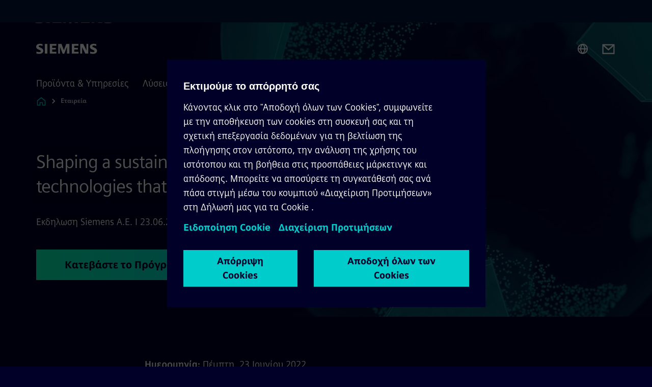

--- FILE ---
content_type: text/html
request_url: https://www.siemens.com/gr/el/etaireia/registration.html
body_size: 8012
content:
<!DOCTYPE html>
<html lang='el' dir='ltr'>

  <head>
    <meta charset='utf-8' />
    <link rel="stylesheet" type="text/css" href="/assets/static/onRenderClient.45efb5d4.css"><link rel="stylesheet" type="text/css" href="/assets/static/search.1156d725.css"><link rel="stylesheet" type="text/css" href="/assets/static/StepCarousel.cca2ceee.css"><link rel="stylesheet" type="text/css" href="/assets/static/ResponsiveLayout.7f1d8e7e.css"><link rel="stylesheet" type="text/css" href="/assets/static/Modal.02e7bb2e.css"><link rel="stylesheet" type="text/css" href="/assets/static/ScrollbarShadows.5173f092.css"><link rel="stylesheet" type="text/css" href="/assets/static/use-section-in-viewport.db47ab30.css">
    <link rel="stylesheet" type="text/css" href="/assets/static/StageWrapper.f250b17a.css"><link rel="stylesheet" type="text/css" href="/assets/static/Logo.0c904b93.css"><link rel="stylesheet" type="text/css" href="/assets/static/SearchInput.2865e8cc.css"><link rel="stylesheet" type="text/css" href="/assets/static/Breadcrumbs.3497a2a9.css"><link rel="stylesheet" type="text/css" href="/assets/static/Button.7d9878e9.css"><link rel="stylesheet" type="text/css" href="/assets/static/DefaultPage.ec7bd55c.css"><link rel="preload" href="/assets/static/SectionAnchor.9aae9b0c.css" as="style" type="text/css"><meta name="viewport" content="width=device-width, initial-scale=1, maximum-scale=1, minimum-scale=1, user-scalable=no, viewport-fit=cover" /><meta name='app-revision' content='2025-11-20T10:13:36.000Z - master - 6f77caf' /><meta http-equiv='Cache-Control' content='public, max-age=600, must-revalidate'><link rel="preload" as="image" imagesrcset="https://assets.new.siemens.com/siemens/assets/api/uuid:966955c5-9af3-4f89-89a3-561b94e0f200/width:3840/quality:high/CM-ESG-degree-teams-background-2106252.webp 3840w,https://assets.new.siemens.com/siemens/assets/api/uuid:966955c5-9af3-4f89-89a3-561b94e0f200/width:2732/quality:high/CM-ESG-degree-teams-background-2106252.webp 2732w,https://assets.new.siemens.com/siemens/assets/api/uuid:966955c5-9af3-4f89-89a3-561b94e0f200/width:2224/quality:high/CM-ESG-degree-teams-background-2106252.webp 2224w,https://assets.new.siemens.com/siemens/assets/api/uuid:966955c5-9af3-4f89-89a3-561b94e0f200/width:2048/quality:high/CM-ESG-degree-teams-background-2106252.webp 2048w,https://assets.new.siemens.com/siemens/assets/api/uuid:966955c5-9af3-4f89-89a3-561b94e0f200/width:1920/quality:high/CM-ESG-degree-teams-background-2106252.webp 1920w,https://assets.new.siemens.com/siemens/assets/api/uuid:966955c5-9af3-4f89-89a3-561b94e0f200/width:1266/quality:high/CM-ESG-degree-teams-background-2106252.webp 1266w,https://assets.new.siemens.com/siemens/assets/api/uuid:966955c5-9af3-4f89-89a3-561b94e0f200/width:1125/quality:high/CM-ESG-degree-teams-background-2106252.webp 1125w,https://assets.new.siemens.com/siemens/assets/api/uuid:966955c5-9af3-4f89-89a3-561b94e0f200/width:750/quality:high/CM-ESG-degree-teams-background-2106252.webp 750w,https://assets.new.siemens.com/siemens/assets/api/uuid:966955c5-9af3-4f89-89a3-561b94e0f200/width:640/quality:high/CM-ESG-degree-teams-background-2106252.webp 640w,https://assets.new.siemens.com/siemens/assets/api/uuid:966955c5-9af3-4f89-89a3-561b94e0f200/width:320/quality:high/CM-ESG-degree-teams-background-2106252.webp 320w,https://assets.new.siemens.com/siemens/assets/api/uuid:966955c5-9af3-4f89-89a3-561b94e0f200/width:100/quality:low/CM-ESG-degree-teams-background-2106252.webp 100w" imagesizes="100vw" fetchpriority="high" /><title>Siemens Customer Event - Registration - Siemens GR</title>
<link rel="canonical" href="https://www.siemens.com/gr/el/etaireia/registration.html">
<meta name="dc.date.created" content="2024-06-12T11:21:55Z" data-generated="">
<meta name="dc.date.modified" content="2024-06-12T11:21:55Z" data-generated="">
<meta name="dc.identifier" content="/content/tenants/siemens-com/gr/el_gr/company/siemens-customer-event-registration" data-generated="">
<meta name="dc.language" content="el" data-generated="">
<meta name="dc.region" content="gr" data-generated="">
<meta name="description" content="Siemens event at Golf Glyfada explores sustainable technologies, digital transformation, and collaborative innovation for a greener future." data-generated="">
<meta name="fragmentUUID" content="siem:PGa870tZBmv" data-generated="">
<meta name="google-site-verification" content="Fvc_0K5ODtgQhJnUZsLIdmILnMTt2yNV_oA4xxtDVSw" data-generated="">
<meta name="language" content="el" data-generated="">
<meta name="msapplication-tap-highlight" content="NO" data-generated="">
<meta name="org" content="CM" data-generated="">
<meta name="robots" content="follow,index" data-generated="">
<meta name="searchTitle" content="Siemens Customer Event - Registration" data-generated="">
<meta name="template" content="fw_siemens-story-page" data-generated="">
<meta name="twitter:card" content="summary_large_image" data-generated="">
<meta name="twitter:site" content="@siemens" data-generated="">
<meta name="twitter:title" content="Siemens Customer Event - Registration" data-generated="">
<meta property="og:locale" content="el" data-generated="">
<meta property="og:site_name" content="Siemens Ελλάδας" data-generated="">
<meta property="og:title" content="Siemens Customer Event - Registration" data-generated="">
<meta property="og:type" content="website" data-generated="">
<meta property="og:url" content="https://www.siemens.com/gr/el/etaireia/registration.html" data-generated=""><link rel="preconnect" href="https://assets.adobedtm.com" /><link rel="preconnect" href="https://w3.siemens.com" /><link rel="preconnect" href="https://siemens.sc.omtrdc.net" /><link rel="preconnect" href="https://assets.new.siemens.com" /><link rel='preconnect' href='https://api.dc.siemens.com/fluidweb' /><script src='//assets.adobedtm.com/launch-EN94e8a0c1a62247fb92741f83d3ea12b6.min.js'></script><link rel="apple-touch-icon" sizes="180x180" href="https://cdn.c2comms.cloud/images/favicons/1.0/apple-touch-icon.png"><link rel="icon" type="image/png" sizes="32x32" href="https://cdn.c2comms.cloud/images/favicons/1.0/favicon-32x32.png"><link rel="icon" type="image/png" sizes="16x16" href="https://cdn.c2comms.cloud/images/favicons/1.0/favicon-16x16.png"><link rel="manifest" href="https://cdn.c2comms.cloud/images/favicons/1.0/site.webmanifest"><link rel="mask-icon" href="https://cdn.c2comms.cloud/images/favicons/1.0/safari-pinned-tab.svg" color="#5bbad5"><link rel="shortcut icon" href="https://cdn.c2comms.cloud/images/favicons/1.0/favicon.ico"><meta name="msapplication-TileColor" content="#da532c"><meta name="msapplication-config" content="https://cdn.c2comms.cloud/images/favicons/1.0/browserconfig.xml"><meta name="theme-color" content="#ffffff"><script> var _mtm = window._mtm = window._mtm || []; _mtm.push({'mtm.startTime': (new Date().getTime()), 'event': 'mtm.Start'});
      (function() {
        var d=document, g=d.createElement('script'), s=d.getElementsByTagName('script')[0];
        g.async=true; g.src='https://w3.siemens.com/js/container_Rfpo1n9N.js'; s.parentNode.insertBefore(g,s);
      })();
    </script>
  </head>

  <body class='fluidWebRoot'>
    <div id='app'><div class="app"><!--[--><div class="page fluidPage app--componentBelowHeader"><div class="fluidPage__wrapper page__wrapper"><!--[--><header class="header header--hasImageBackground"><ul class="skipLinks" data-ste-element="skip-links"><li><a style="" class="button button--tertiary button--default button--icon button--iconArrowRight button--iconRight button--link skipLinks__skipLink skipLinks__skipLink" data-ste-element href="#main" target="_self"><!--[-->Skip to main content<!--]--></a></li><li><a data-ste-element="inlineLink" class="skipLinks__skipLink inlineLink inlineLink--default skipLinks__skipLink" href="#navigation"><!--[--><!----><!--[--><!--[-->Skip to main navigation<!--]--><!--]--><span class="icon icon__name--chevron-right inlineLink__icon" data-ste-element="icon" style="--icon-color:white;--icon-size:20px;" position="after"></span><!--]--></a></li><li><a data-ste-element="inlineLink" class="skipLinks__skipLink inlineLink inlineLink--default skipLinks__skipLink" href="#footer"><!--[--><!----><!--[--><!--[-->Skip to footer<!--]--><!--]--><span class="icon icon__name--chevron-right inlineLink__icon" data-ste-element="icon" style="--icon-color:white;--icon-size:20px;" position="after"></span><!--]--></a></li></ul><div class="responsiveLayout responsiveLayout--hideOnXsmall responsiveLayout--hideOnSmall header__metaMenu"><!--[--><!----><!----><!--]--></div><div class="header__topBar"><div class="header__logoContainer"><!--[--><!----><div class="logo" data-ste-element="logo"><a class="logo__logo" tabindex="0" title="Siemens" aria-label="Siemens" href="https://www.siemens.com/gr/el.html" target="_self"><!--[--><div class="logo__logoSiemens logo__logoSiemens--white"></div><!--]--></a></div><!--]--><!----></div><div class="header__iconsWrapper"><div class="headerSearch" data-ste-element="header-search"><form class="headerSearch__form"><!----><div class="headerSearch__animationWrapper"><div class="responsiveLayout responsiveLayout--hideOnMedium responsiveLayout--hideOnLarge responsiveLayout--hideOnXlarge"><!--[--><button class="headerSearch__icon" type="submit" value="search" aria-label="Ask or search anything…"></button><!--]--></div><div class="responsiveLayout responsiveLayout--hideOnXsmall responsiveLayout--hideOnSmall"><!--[--><div class="submitInput submitInput--normal submitInput--empty headerSearch__inputWrapper" data-ste-element="submitInput"><!--[--><!--]--><input id="submitInput__input" value data-hj-allow aria-controls="suggestionList__undefined" class="headerSearch__input submitInput__input" aria-label="Ask or search anything…" placeholder="Ask or search anything…" size="23" maxlength="2000" type="text"><!--[--><!--]--><button class="submitInput__applyButton submitInput__applyButton--search" aria-label="Ask or search anything…"></button><!--[--><!--]--></div><div style="display:none;" class="headerSearch__dropdown"><div><span class="headerSearch__suggestionAudioHint" aria-live="polite" tabindex="-1">0 suggestions available. Use the up and down arrow keys to navigate.</span><div class="headerSearch__suggestionHeadline" tabindex="-1">Search suggestion</div><ul id="suggestionList__undefined" class="headerSearch__suggestions"><!--[--><!--]--><!--[--><!--]--><!--[--><!--]--></ul></div><!----></div><!--]--></div></div></form></div><!----><!----><div class="header__regionSelectorWrapper"><div class="regionSelector"><button id="meta-nav" class="regionSelector__trigger" data-ste-element="region-selector" aria-label="Region Selector" aria-expanded="false" data-disable-live-translation><div class="responsiveLayout responsiveLayout--hideOnXsmall responsiveLayout--hideOnSmall responsiveLayout--hideOnMedium"><!--[--><span data-disable-live-translation>Ελλάδα</span><!--]--></div></button><!----><!----><!----></div></div><a style="" aria-label="Contact us" class="button button--tertiary button--default button--link header__contactUs header__contactUs" data-ste-element href="https://www.siemens.com/gr/el/etaireia/about/epikoinonia.html" target="_self"><!--[--><!--]--></a><!----><div class="header__navigationCloseWrapper"><!----></div><!----></div></div><div class="header__navigationWrapper"><div style="display:none;"><!----></div><nav id="navigation" class="header__navigation" aria-label="Header primary navigation"><!----><div class="responsiveLayout responsiveLayout--hideOnMedium responsiveLayout--hideOnLarge responsiveLayout--hideOnXlarge"><!--[--><ul><div class="header__burgerMenuWrapper"><button id="navigation" class="header__burgerMenu" aria-label="main menu" aria-expanded="false"></button></div></ul><!--]--></div><div class="responsiveLayout responsiveLayout--hideOnXsmall responsiveLayout--hideOnSmall" style="display:contents;"><!--[--><div class="stepCarousel"><ul class="stepCarousel__links"><!--[--><li class="stepCarousel__link"><!--[--><button class="header__firstNaviItem" aria-expanded="false" aria-haspopup="false" aria-live="off">Προϊόντα & Υπηρεσίες</button><!--]--></li><li class="stepCarousel__link"><!--[--><button class="header__firstNaviItem" aria-expanded="false" aria-haspopup="false" aria-live="off">Λύσεις ανά κλάδο</button><!--]--></li><li class="stepCarousel__link"><!--[--><button class="header__firstNaviItem header__firstNaviItem--activePath" aria-expanded="false" aria-haspopup="false" aria-live="off">Εταιρεία</button><!--]--></li><!--]--><li><!--[--><!--]--></li></ul><!----><!----></div><!--]--></div></nav></div><!----><!----><!----><!----></header><!----><!--]--><!--[--><!--[--><main id="main" class="contentTree" data-ste-element="content-tree"><div class="contentTree__itemsWrapper"><!--[--><div class="contentTree__item"><!--[--><!--[--><div class="pageSection pageSection__layoutStageFullWidth stage stage--firstStage option--sizeFullscreen stage--backgroundImageVideo" data-test="dads" id="siem:VWR2fbaCP1w" data-anchor="Shapingasustainabletomorrowwithtechnologiesthattransformtheeveryday" data-ste-element="stage"><!--[--><!--[--><div class="stage__imageWrapper"><div class="stage__responsiveImage responsiveImage" data-ste-element="responsive-image" style=""><!--[--><picture><!--[--><source data-sizes="auto" type="image/webp" data-srcset="https://assets.new.siemens.com/siemens/assets/api/uuid:966955c5-9af3-4f89-89a3-561b94e0f200/width:3840/quality:high/CM-ESG-degree-teams-background-2106252.webp 3840w,https://assets.new.siemens.com/siemens/assets/api/uuid:966955c5-9af3-4f89-89a3-561b94e0f200/width:2732/quality:high/CM-ESG-degree-teams-background-2106252.webp 2732w,https://assets.new.siemens.com/siemens/assets/api/uuid:966955c5-9af3-4f89-89a3-561b94e0f200/width:2224/quality:high/CM-ESG-degree-teams-background-2106252.webp 2224w,https://assets.new.siemens.com/siemens/assets/api/uuid:966955c5-9af3-4f89-89a3-561b94e0f200/width:2048/quality:high/CM-ESG-degree-teams-background-2106252.webp 2048w,https://assets.new.siemens.com/siemens/assets/api/uuid:966955c5-9af3-4f89-89a3-561b94e0f200/width:1920/quality:high/CM-ESG-degree-teams-background-2106252.webp 1920w,https://assets.new.siemens.com/siemens/assets/api/uuid:966955c5-9af3-4f89-89a3-561b94e0f200/width:1266/quality:high/CM-ESG-degree-teams-background-2106252.webp 1266w,https://assets.new.siemens.com/siemens/assets/api/uuid:966955c5-9af3-4f89-89a3-561b94e0f200/width:1125/quality:high/CM-ESG-degree-teams-background-2106252.webp 1125w,https://assets.new.siemens.com/siemens/assets/api/uuid:966955c5-9af3-4f89-89a3-561b94e0f200/width:750/quality:high/CM-ESG-degree-teams-background-2106252.webp 750w,https://assets.new.siemens.com/siemens/assets/api/uuid:966955c5-9af3-4f89-89a3-561b94e0f200/width:640/quality:high/CM-ESG-degree-teams-background-2106252.webp 640w,https://assets.new.siemens.com/siemens/assets/api/uuid:966955c5-9af3-4f89-89a3-561b94e0f200/width:320/quality:high/CM-ESG-degree-teams-background-2106252.webp 320w,https://assets.new.siemens.com/siemens/assets/api/uuid:966955c5-9af3-4f89-89a3-561b94e0f200/width:100/quality:low/CM-ESG-degree-teams-background-2106252.webp 100w" data-lowsrc="https://assets.new.siemens.com/siemens/assets/api/uuid:966955c5-9af3-4f89-89a3-561b94e0f200/width:100/quality:low/CM-ESG-degree-teams-background-2106252.jpg"><source data-sizes="auto" data-srcset="https://assets.new.siemens.com/siemens/assets/api/uuid:966955c5-9af3-4f89-89a3-561b94e0f200/width:3840/quality:high/CM-ESG-degree-teams-background-2106252.jpg 3840w,https://assets.new.siemens.com/siemens/assets/api/uuid:966955c5-9af3-4f89-89a3-561b94e0f200/width:2732/quality:high/CM-ESG-degree-teams-background-2106252.jpg 2732w,https://assets.new.siemens.com/siemens/assets/api/uuid:966955c5-9af3-4f89-89a3-561b94e0f200/width:2224/quality:high/CM-ESG-degree-teams-background-2106252.jpg 2224w,https://assets.new.siemens.com/siemens/assets/api/uuid:966955c5-9af3-4f89-89a3-561b94e0f200/width:2048/quality:high/CM-ESG-degree-teams-background-2106252.jpg 2048w,https://assets.new.siemens.com/siemens/assets/api/uuid:966955c5-9af3-4f89-89a3-561b94e0f200/width:1920/quality:high/CM-ESG-degree-teams-background-2106252.jpg 1920w,https://assets.new.siemens.com/siemens/assets/api/uuid:966955c5-9af3-4f89-89a3-561b94e0f200/width:1266/quality:high/CM-ESG-degree-teams-background-2106252.jpg 1266w,https://assets.new.siemens.com/siemens/assets/api/uuid:966955c5-9af3-4f89-89a3-561b94e0f200/width:1125/quality:high/CM-ESG-degree-teams-background-2106252.jpg 1125w,https://assets.new.siemens.com/siemens/assets/api/uuid:966955c5-9af3-4f89-89a3-561b94e0f200/width:750/quality:high/CM-ESG-degree-teams-background-2106252.jpg 750w,https://assets.new.siemens.com/siemens/assets/api/uuid:966955c5-9af3-4f89-89a3-561b94e0f200/width:640/quality:high/CM-ESG-degree-teams-background-2106252.jpg 640w,https://assets.new.siemens.com/siemens/assets/api/uuid:966955c5-9af3-4f89-89a3-561b94e0f200/width:320/quality:high/CM-ESG-degree-teams-background-2106252.jpg 320w,https://assets.new.siemens.com/siemens/assets/api/uuid:966955c5-9af3-4f89-89a3-561b94e0f200/width:100/quality:low/CM-ESG-degree-teams-background-2106252.jpg 100w" data-lowsrc="https://assets.new.siemens.com/siemens/assets/api/uuid:966955c5-9af3-4f89-89a3-561b94e0f200/width:100/quality:low/CM-ESG-degree-teams-background-2106252.webp"><!--]--><img data-sizes="auto" alt="siemens" title="siemens" class="stage__imageElement lazyload blur-up responsiveImage__blurUp--always" style="" data-src="https://assets.new.siemens.com/siemens/assets/api/uuid:966955c5-9af3-4f89-89a3-561b94e0f200/width:100/quality:low/CM-ESG-degree-teams-background-2106252.jpg"></picture><noscript><picture><!--[--><source type="image/webp" srcset="https://assets.new.siemens.com/siemens/assets/api/uuid:966955c5-9af3-4f89-89a3-561b94e0f200/width:3840/quality:high/CM-ESG-degree-teams-background-2106252.webp 3840w,https://assets.new.siemens.com/siemens/assets/api/uuid:966955c5-9af3-4f89-89a3-561b94e0f200/width:2732/quality:high/CM-ESG-degree-teams-background-2106252.webp 2732w,https://assets.new.siemens.com/siemens/assets/api/uuid:966955c5-9af3-4f89-89a3-561b94e0f200/width:2224/quality:high/CM-ESG-degree-teams-background-2106252.webp 2224w,https://assets.new.siemens.com/siemens/assets/api/uuid:966955c5-9af3-4f89-89a3-561b94e0f200/width:2048/quality:high/CM-ESG-degree-teams-background-2106252.webp 2048w,https://assets.new.siemens.com/siemens/assets/api/uuid:966955c5-9af3-4f89-89a3-561b94e0f200/width:1920/quality:high/CM-ESG-degree-teams-background-2106252.webp 1920w,https://assets.new.siemens.com/siemens/assets/api/uuid:966955c5-9af3-4f89-89a3-561b94e0f200/width:1266/quality:high/CM-ESG-degree-teams-background-2106252.webp 1266w,https://assets.new.siemens.com/siemens/assets/api/uuid:966955c5-9af3-4f89-89a3-561b94e0f200/width:1125/quality:high/CM-ESG-degree-teams-background-2106252.webp 1125w,https://assets.new.siemens.com/siemens/assets/api/uuid:966955c5-9af3-4f89-89a3-561b94e0f200/width:750/quality:high/CM-ESG-degree-teams-background-2106252.webp 750w,https://assets.new.siemens.com/siemens/assets/api/uuid:966955c5-9af3-4f89-89a3-561b94e0f200/width:640/quality:high/CM-ESG-degree-teams-background-2106252.webp 640w,https://assets.new.siemens.com/siemens/assets/api/uuid:966955c5-9af3-4f89-89a3-561b94e0f200/width:320/quality:high/CM-ESG-degree-teams-background-2106252.webp 320w,https://assets.new.siemens.com/siemens/assets/api/uuid:966955c5-9af3-4f89-89a3-561b94e0f200/width:100/quality:low/CM-ESG-degree-teams-background-2106252.webp 100w"><source srcset="https://assets.new.siemens.com/siemens/assets/api/uuid:966955c5-9af3-4f89-89a3-561b94e0f200/width:3840/quality:high/CM-ESG-degree-teams-background-2106252.jpg 3840w,https://assets.new.siemens.com/siemens/assets/api/uuid:966955c5-9af3-4f89-89a3-561b94e0f200/width:2732/quality:high/CM-ESG-degree-teams-background-2106252.jpg 2732w,https://assets.new.siemens.com/siemens/assets/api/uuid:966955c5-9af3-4f89-89a3-561b94e0f200/width:2224/quality:high/CM-ESG-degree-teams-background-2106252.jpg 2224w,https://assets.new.siemens.com/siemens/assets/api/uuid:966955c5-9af3-4f89-89a3-561b94e0f200/width:2048/quality:high/CM-ESG-degree-teams-background-2106252.jpg 2048w,https://assets.new.siemens.com/siemens/assets/api/uuid:966955c5-9af3-4f89-89a3-561b94e0f200/width:1920/quality:high/CM-ESG-degree-teams-background-2106252.jpg 1920w,https://assets.new.siemens.com/siemens/assets/api/uuid:966955c5-9af3-4f89-89a3-561b94e0f200/width:1266/quality:high/CM-ESG-degree-teams-background-2106252.jpg 1266w,https://assets.new.siemens.com/siemens/assets/api/uuid:966955c5-9af3-4f89-89a3-561b94e0f200/width:1125/quality:high/CM-ESG-degree-teams-background-2106252.jpg 1125w,https://assets.new.siemens.com/siemens/assets/api/uuid:966955c5-9af3-4f89-89a3-561b94e0f200/width:750/quality:high/CM-ESG-degree-teams-background-2106252.jpg 750w,https://assets.new.siemens.com/siemens/assets/api/uuid:966955c5-9af3-4f89-89a3-561b94e0f200/width:640/quality:high/CM-ESG-degree-teams-background-2106252.jpg 640w,https://assets.new.siemens.com/siemens/assets/api/uuid:966955c5-9af3-4f89-89a3-561b94e0f200/width:320/quality:high/CM-ESG-degree-teams-background-2106252.jpg 320w,https://assets.new.siemens.com/siemens/assets/api/uuid:966955c5-9af3-4f89-89a3-561b94e0f200/width:100/quality:low/CM-ESG-degree-teams-background-2106252.jpg 100w"><!--]--><img alt="siemens" title="siemens" loading="lazy" class="stage__imageElement" style="" src="https://assets.new.siemens.com/siemens/assets/api/uuid:966955c5-9af3-4f89-89a3-561b94e0f200/width:100/quality:low/CM-ESG-degree-teams-background-2106252.jpg"></picture></noscript><!--]--><!----></div><!----></div><div class="stage__content"><div class="stage__headerContainer"><!----><h1 class="stage__header"><span>Shaping a sustainable tomorrow, with technologies that transform the e…</span></h1></div><div class="responsiveLayout"><!--[--><div class="stage__description"><div class="stage__text"><html><head></head><body>Εκδηλωση Siemens A.E. I 23.06.2022 I Golf Γλυφάδας</body></html></div><!----><div class="stage__buttonsContainer"><a style="" aria-label="Κατεβάστε το Πρόγραμμα regarding Shaping a sustainable tomorrow, with technologies that transform the e…" class="button button--hero button--default button--link stage__button stage__button" data-ste-element="stage-button" href="https://assets.new.siemens.com/siemens/assets/api/uuid:9f7fa73d-3e50-460c-a525-5af9aac2759b/CustomerEventagendanewpdf.pdf" target="_self"><!--[-->Κατεβάστε το Πρόγραμμα<!--]--></a></div></div><!----><!--]--></div></div><!----><!----><!--]--><!--]--></div><!----><!--]--><!----><!----><!--]--></div><div class="contentTree__item"><!----></div><div class="contentTree__item"><!----></div><!--]--><div class="contentTree__item"><!----></div></div></main><!--]--><!--]--></div><!----><!----><div class="page__backToTopButtonContainer"><!----></div><footer id="footer" class="footer" data-ste-element="footer"><!--[--><!--[--><ul class="footer__footerLinksWrapper footer__footerLinksWrapper--flexEnd"><!--[--><li class="footer__footerLinksItem"><a class="footerLink footer__footerLink" data-ste-element="footerLink" href="https://www.siemens.com/gr/el/general/legal.html" data-v-774b2169><!--[-->Corporate Information <!--]--></a></li><li class="footer__footerLinksItem"><a class="footerLink footer__footerLink" data-ste-element="footerLink" href="https://www.siemens.com/gr/el/general/privacy-notice.html" data-v-774b2169><!--[-->Privacy Policy <!--]--></a></li><li class="footer__footerLinksItem"><a class="footerLink footer__footerLink" data-ste-element="footerLink" href="https://www.siemens.com/gr/el/general/terms-of-use.html" data-v-774b2169><!--[-->Terms of use <!--]--></a></li><li class="footer__footerLinksItem"><a class="footerLink footer__footerLink" data-ste-element="footerLink" href="https://www.siemens.com/gr/el/general/cookie-notice.html" data-v-774b2169><!--[-->Cookie Notice<!--]--></a></li><li class="footer__footerLinksItem"><a class="footerLink footer__footerLink" data-ste-element="footerLink" href="https://www.siemens.com/gr/el/general/digital-id.html" data-v-774b2169><!--[-->Digital ID<!--]--></a></li><li class="footer__footerLinksItem"><a class="footerLink footer__footerLink" data-ste-element="footerLink" href="https://www.siemens.com/gr/el/etaireia/about/compliance1/reporting-channels.html" data-v-774b2169><!--[-->Whistleblowing<!--]--></a></li><!--]--></ul><!--]--><!--[--><!----><!--]--><!--[--><div class="footer__copyrightWrapper"><span class="footer__copyright">© Siemens 1996 - 2025</span></div><!--]--><!--[--><div class="footer__socialMedia__wrapper"><div class="logo_wrapper"><div id="logo" class="logo"><a class="logo__logo" href="https://www.siemens.com/global/en.html" tabindex="0" title="Siemens" aria-label="Siemens" style="" target="_blank"><div class="logo__logoSiemens"></div></a></div><!----></div><ul class="footer__socialMedia_links"><!--[--><li><a aria-label="LinkedIn" href="https://www.linkedin.com/company/siemens" class="footer__socialMediaItem" rel="noopener noreferrer" target="_blank"><span class="icon icon__name--linkedin" data-ste-element="icon" style="--icon-color:white;--icon-size:24px;"></span></a></li><li><a aria-label="YouTube" href="https://www.youtube.com/user/Siemens" class="footer__socialMediaItem" rel="noopener noreferrer" target="_blank"><span class="icon icon__name--youtube" data-ste-element="icon" style="--icon-color:white;--icon-size:24px;"></span></a></li><li><a aria-label="Twitter" href="https://twitter.com/siemens" class="footer__socialMediaItem" rel="noopener noreferrer" target="_blank"><span class="icon icon__name--twitter" data-ste-element="icon" style="--icon-color:white;--icon-size:24px;"></span></a></li><li><a aria-label="Facebook" href="https://www.facebook.com/Siemens" class="footer__socialMediaItem" rel="noopener noreferrer" target="_blank"><span class="icon icon__name--facebook" data-ste-element="icon" style="--icon-color:white;--icon-size:24px;"></span></a></li><!--]--></ul></div><!--]--><!--]--></footer></div><!--]--></div></div>
    <link rel="modulepreload" href="/assets/js/ResponsiveImage-440f251c.js" as="script" type="text/javascript"><link rel="modulepreload" href="/assets/js/PageSection-a3cc87c7.js" as="script" type="text/javascript"><link rel="modulepreload" href="/assets/js/StageWrapper.vue_vue_type_script_setup_true_lang-f9fdb537.js" as="script" type="text/javascript"><link rel="modulepreload" href="/assets/js/StageWrapper-2ab0fcbd.js" as="script" type="text/javascript"><link rel="modulepreload" href="/assets/js/Button-54bae0bc.js" as="script" type="text/javascript"><link rel="modulepreload" href="/assets/js/DefaultPage-fc7114f0.js" as="script" type="text/javascript"><link rel="modulepreload" href="/assets/js/SectionAnchor-ac5744a5.js" as="script" type="text/javascript"><script>"use strict";(()=>{var{replace:s}="",g=/&(?:amp|#38|lt|#60|gt|#62|apos|#39|quot|#34);/g;var l={"&amp;":"&","&#38;":"&","&lt;":"<","&#60;":"<","&gt;":">","&#62;":">","&apos;":"'","&#39;":"'","&quot;":'"',"&#34;":'"'},p=e=>l[e],n=e=>s.call(e,g,p);var o={A:"groupA",B:"groupB"};var t={BAD_REQUEST:400,INTERNAL_SERVER_ERROR:500,NOT_FOUND:404,TEMPORARY_REDIRECT:307,UNARHORIZED:401},c={[t.TEMPORARY_REDIRECT]:{code:t.BAD_REQUEST,message:"Method and body not changed.",title:"Temporary Redirect"},[t.BAD_REQUEST]:{code:t.BAD_REQUEST,title:"Bad request"},[t.UNARHORIZED]:{code:t.UNARHORIZED,title:"Unauthorized"},[t.NOT_FOUND]:{code:t.NOT_FOUND,message:"This page could not be found.",title:"Page Not Found"},[t.INTERNAL_SERVER_ERROR]:{code:t.INTERNAL_SERVER_ERROR,message:"Internal Server Error",title:"Something went wrong."}};var r=(e,a)=>{if(!a)return;if(a==="main"){e.abtest=o.A;return}e.abtest=o.B,e.path=e.path.replace(/(.*)-b\.html$/,"$1.html")};window.siemens={datalayer:JSON.parse(n(`{\&quot;activateStream\&quot;:false,\&quot;companyName\&quot;:\&quot;Siemens Ελλάδας\&quot;,\&quot;component\&quot;:{},\&quot;copyright\&quot;:\&quot;© Siemens 1996 - &lt;year&gt;\&quot;,\&quot;dateFormat\&quot;:\&quot;MMM d, yyyy\&quot;,\&quot;dateFormatWithoutYear\&quot;:\&quot;MMM d\&quot;,\&quot;designVariant\&quot;:\&quot;dark\&quot;,\&quot;footerLinks\&quot;:[{\&quot;text\&quot;:\&quot;Corporate Information \&quot;,\&quot;url\&quot;:\&quot;https://www.siemens.com/gr/el/general/legal.html\&quot;,\&quot;target\&quot;:\&quot;newtab\&quot;},{\&quot;text\&quot;:\&quot;Privacy Policy \&quot;,\&quot;url\&quot;:\&quot;https://www.siemens.com/gr/el/general/privacy-notice.html\&quot;,\&quot;target\&quot;:\&quot;newtab\&quot;},{\&quot;text\&quot;:\&quot;Terms of use \&quot;,\&quot;url\&quot;:\&quot;https://www.siemens.com/gr/el/general/terms-of-use.html\&quot;,\&quot;target\&quot;:\&quot;newtab\&quot;},{\&quot;text\&quot;:\&quot;Cookie Notice\&quot;,\&quot;url\&quot;:\&quot;https://www.siemens.com/gr/el/general/cookie-notice.html\&quot;,\&quot;target\&quot;:\&quot;newtab\&quot;},{\&quot;text\&quot;:\&quot;Digital ID\&quot;,\&quot;url\&quot;:\&quot;https://www.siemens.com/gr/el/general/digital-id.html\&quot;,\&quot;target\&quot;:\&quot;newtab\&quot;},{\&quot;text\&quot;:\&quot;Whistleblowing\&quot;,\&quot;url\&quot;:\&quot;https://www.siemens.com/gr/el/etaireia/about/compliance1/reporting-channels.html\&quot;,\&quot;target\&quot;:\&quot;newtab\&quot;}],\&quot;headerLinks\&quot;:[],\&quot;isBusinessLinksDeactivated\&quot;:true,\&quot;jquery\&quot;:false,\&quot;language\&quot;:\&quot;el\&quot;,\&quot;navRegion\&quot;:\&quot;gr\&quot;,\&quot;navigation\&quot;:{\&quot;continent\&quot;:\&quot;Europe\&quot;,\&quot;inPageNavigation\&quot;:{\&quot;enabled\&quot;:false,\&quot;headlines\&quot;:[]},\&quot;navTitle\&quot;:\&quot;Siemens Customer Event - Registration\&quot;,\&quot;navText\&quot;:\&quot;Siemens Customer Event - Registration\&quot;,\&quot;hideInNav\&quot;:true,\&quot;showInBread\&quot;:false,\&quot;linkUrl\&quot;:\&quot;https://www.siemens.com/gr/el/etaireia/registration.html\&quot;,\&quot;alias\&quot;:\&quot;registration\&quot;,\&quot;rank\&quot;:12},\&quot;pagePath\&quot;:\&quot;/gr/el/etaireia/registration.html\&quot;,\&quot;pageStructure\&quot;:[\&quot;siem:VWR2fbaCP1w\&quot;,\&quot;siem:tdaIBnbs1xU\&quot;,\&quot;siem:iEbs6ASCFIS\&quot;],\&quot;pageTitle\&quot;:\&quot;Siemens Customer Event - Registration - Siemens GR\&quot;,\&quot;snapScroll\&quot;:false,\&quot;socialChannels\&quot;:[{\&quot;label\&quot;:\&quot;Twitter\&quot;,\&quot;url\&quot;:\&quot;https://twitter.com/siemens\&quot;,\&quot;type\&quot;:\&quot;twitter\&quot;},{\&quot;label\&quot;:\&quot;LinkedIn\&quot;,\&quot;url\&quot;:\&quot;https://www.linkedin.com/company/siemens\&quot;,\&quot;type\&quot;:\&quot;linkedin\&quot;},{\&quot;label\&quot;:\&quot;Facebook\&quot;,\&quot;url\&quot;:\&quot;https://www.facebook.com/Siemens\&quot;,\&quot;type\&quot;:\&quot;facebook\&quot;},{\&quot;label\&quot;:\&quot;YouTube\&quot;,\&quot;url\&quot;:\&quot;https://www.youtube.com/user/Siemens\&quot;,\&quot;type\&quot;:\&quot;youtube\&quot;}],\&quot;tagsearchContentItems\&quot;:[],\&quot;tagsearchEnableRelatedTags\&quot;:false,\&quot;tagsearchInitialContent\&quot;:[],\&quot;tagsearchShowRecommendations\&quot;:false,\&quot;tagsearchTags\&quot;:[],\&quot;topics\&quot;:[],\&quot;urlParams\&quot;:[],\&quot;useLazyload\&quot;:false}`)),pageConfiguration:JSON.parse(n(`{\&quot;path\&quot;:\&quot;/gr/el/etaireia/registration.html\&quot;,\&quot;dateFormat\&quot;:\&quot;MMM d, yyyy\&quot;,\&quot;dateFormatWithoutYear\&quot;:\&quot;MMM d\&quot;,\&quot;pageStructure\&quot;:[\&quot;siem:VWR2fbaCP1w\&quot;,\&quot;siem:tdaIBnbs1xU\&quot;,\&quot;siem:iEbs6ASCFIS\&quot;],\&quot;tagsearchEnableRelatedTags\&quot;:false,\&quot;tagsearchInitialContent\&quot;:[],\&quot;tagsearchShowRecommendations\&quot;:false,\&quot;tagsearchTags\&quot;:[],\&quot;companyName\&quot;:\&quot;Siemens Ελλάδας\&quot;,\&quot;copyRight\&quot;:\&quot;© Siemens 1996 - &lt;year&gt;\&quot;,\&quot;socialChannels\&quot;:[{\&quot;label\&quot;:\&quot;Twitter\&quot;,\&quot;url\&quot;:\&quot;https://twitter.com/siemens\&quot;,\&quot;type\&quot;:\&quot;twitter\&quot;},{\&quot;label\&quot;:\&quot;LinkedIn\&quot;,\&quot;url\&quot;:\&quot;https://www.linkedin.com/company/siemens\&quot;,\&quot;type\&quot;:\&quot;linkedin\&quot;},{\&quot;label\&quot;:\&quot;Facebook\&quot;,\&quot;url\&quot;:\&quot;https://www.facebook.com/Siemens\&quot;,\&quot;type\&quot;:\&quot;facebook\&quot;},{\&quot;label\&quot;:\&quot;YouTube\&quot;,\&quot;url\&quot;:\&quot;https://www.youtube.com/user/Siemens\&quot;,\&quot;type\&quot;:\&quot;youtube\&quot;}],\&quot;footerLinks\&quot;:[{\&quot;text\&quot;:\&quot;Corporate Information \&quot;,\&quot;url\&quot;:\&quot;https://www.siemens.com/gr/el/general/legal.html\&quot;,\&quot;target\&quot;:\&quot;newtab\&quot;},{\&quot;text\&quot;:\&quot;Privacy Policy \&quot;,\&quot;url\&quot;:\&quot;https://www.siemens.com/gr/el/general/privacy-notice.html\&quot;,\&quot;target\&quot;:\&quot;newtab\&quot;},{\&quot;text\&quot;:\&quot;Terms of use \&quot;,\&quot;url\&quot;:\&quot;https://www.siemens.com/gr/el/general/terms-of-use.html\&quot;,\&quot;target\&quot;:\&quot;newtab\&quot;},{\&quot;text\&quot;:\&quot;Cookie Notice\&quot;,\&quot;url\&quot;:\&quot;https://www.siemens.com/gr/el/general/cookie-notice.html\&quot;,\&quot;target\&quot;:\&quot;newtab\&quot;},{\&quot;text\&quot;:\&quot;Digital ID\&quot;,\&quot;url\&quot;:\&quot;https://www.siemens.com/gr/el/general/digital-id.html\&quot;,\&quot;target\&quot;:\&quot;newtab\&quot;},{\&quot;text\&quot;:\&quot;Whistleblowing\&quot;,\&quot;url\&quot;:\&quot;https://www.siemens.com/gr/el/etaireia/about/compliance1/reporting-channels.html\&quot;,\&quot;target\&quot;:\&quot;newtab\&quot;}],\&quot;headerLinks\&quot;:[],\&quot;headerContactUsButtonLink\&quot;:\&quot;https://www.siemens.com/gr/el/etaireia/about/epikoinonia.html\&quot;,\&quot;language\&quot;:\&quot;el\&quot;,\&quot;activateStream\&quot;:false,\&quot;designVariant\&quot;:\&quot;dark\&quot;,\&quot;liveTranslation\&quot;:false,\&quot;snapScroll\&quot;:false,\&quot;analyticsPageTitle\&quot;:\&quot;Siemens Customer Event - Registration\&quot;,\&quot;authorOrg\&quot;:\&quot;CM\&quot;,\&quot;dateCreated\&quot;:\&quot;2022-05-31T22:19:12Z\&quot;,\&quot;dateModified\&quot;:\&quot;2024-05-13T16:57:33Z\&quot;,\&quot;datePublished\&quot;:\&quot;2024-06-12T11:21:55Z\&quot;,\&quot;fragment_uuid\&quot;:\&quot;siem:PGa870tZBmv\&quot;,\&quot;ownerOrg\&quot;:\&quot;CM\&quot;,\&quot;pageTitle\&quot;:\&quot;Siemens Customer Event - Registration - Siemens GR\&quot;,\&quot;metaData\&quot;:[\&quot;template=fw_siemens-story-page\&quot;,\&quot;twitter:card=summary_large_image\&quot;,\&quot;og:site_name=Siemens Ελλάδας\&quot;,\&quot;language=el\&quot;,\&quot;twitter:site=@siemens\&quot;,\&quot;msapplication-tap-highlight=NO\&quot;,\&quot;robots=follow,index\&quot;,\&quot;og:type=website\&quot;,\&quot;twitter:title=Siemens Customer Event - Registration\&quot;,\&quot;google-site-verification=Fvc_0K5ODtgQhJnUZsLIdmILnMTt2yNV_oA4xxtDVSw\&quot;,\&quot;org=CM\&quot;,\&quot;og:title=Siemens Customer Event - Registration\&quot;,\&quot;dc.date.created=2024-06-12T11:21:55Z\&quot;,\&quot;searchTitle=Siemens Customer Event - Registration\&quot;,\&quot;dc.region=gr\&quot;,\&quot;og:locale=el\&quot;,\&quot;dc.date.modified=2024-06-12T11:21:55Z\&quot;,\&quot;dc.identifier=/content/tenants/siemens-com/gr/el_gr/company/siemens-customer-event-registration\&quot;,\&quot;fragmentUUID=siem:PGa870tZBmv\&quot;,\&quot;dc.language=el\&quot;,\&quot;og:url=https://www.siemens.com/gr/el/etaireia/registration.html\&quot;,\&quot;description=Siemens event at Golf Glyfada explores sustainable technologies, digital transformation, and collaborative innovation for a greener future.\&quot;],\&quot;linkData\&quot;:[\&quot;canonical=https://www.siemens.com/gr/el/etaireia/registration.html\&quot;],\&quot;pageVersion\&quot;:\&quot;1.7\&quot;,\&quot;systemURL\&quot;:\&quot;/content/tenants/siemens-com/gr/el_gr/company/siemens-customer-event-registration\&quot;,\&quot;tags\&quot;:[],\&quot;template\&quot;:\&quot;fw_siemens-story-page\&quot;,\&quot;type\&quot;:\&quot;\&quot;,\&quot;visualTags\&quot;:[],\&quot;navigation\&quot;:{\&quot;continent\&quot;:\&quot;Europe\&quot;,\&quot;inPageNavigation\&quot;:{\&quot;enabled\&quot;:false,\&quot;headlines\&quot;:[]},\&quot;navTitle\&quot;:\&quot;Siemens Customer Event - Registration\&quot;,\&quot;navText\&quot;:\&quot;Siemens Customer Event - Registration\&quot;,\&quot;hideInNav\&quot;:true,\&quot;showInBread\&quot;:false,\&quot;linkUrl\&quot;:\&quot;https://www.siemens.com/gr/el/etaireia/registration.html\&quot;,\&quot;alias\&quot;:\&quot;registration\&quot;,\&quot;rank\&quot;:12},\&quot;navRegion\&quot;:\&quot;gr\&quot;,\&quot;topics\&quot;:[],\&quot;tenant\&quot;:\&quot;SIEMENS_COM\&quot;,\&quot;domain\&quot;:\&quot;COM\&quot;}`)),pageReady:!1};window.siemens.datalayer.page=window.siemens.pageConfiguration;var i;try{i=__X_AB_TEST__}catch{}finally{r(window.siemens.pageConfiguration,i)}})();
</script><script src="//w3.siemens.com/ote/ote_config.js"></script><script src="//w3.siemens.com/ote/aem/ote.js"></script><script type='module' src='/assets/js/usercentrics/siemens-usercentrics-581b5ec2.js'></script><script>    
    var client = new XMLHttpRequest();
    client.open('HEAD', window.location.href);
    client.onreadystatechange = function() {
	    if (this.readyState === client.HEADERS_RECEIVED) {
		    const abtest = client.getResponseHeader("X-Ab-Test");
		    if (abtest === 'main') {
			    siemens.datalayer.page.abtest = "groupA";
		    } else if (abtest === 'experiment') {
			siemens.datalayer.page.path = window.location.pathname;
			siemens.datalayer.page.abtest = "groupB";
		    }
        }
    };
    client.send();

</script>
<script>    
  (function () {
    var trackingTimer = setInterval(function () {
      var visitorApiIndex = 2;

      function checkConditions() {
        return typeof window.s_c_il !== "undefined"
          && window.s_c_il.length > visitorApiIndex
          && typeof window.s_c_il[visitorApiIndex] !== "undefined"
          && typeof window.s_c_il[visitorApiIndex].getMarketingCloudVisitorID !== "undefined"
          && window.s_c_il[visitorApiIndex].getMarketingCloudVisitorID() !== ""
          && siemens.datalayer.page.fragment_uuid
          && siemens.datalayer.page.path;
      }

      function callApi(trackQuery) {
        // Replaced jQuery AJAX with native fetch API
        fetch("https://api.dc.siemens.com/fluidweb", {
          method: "POST",
          headers: {
            "Content-Type": "application/json"
          },
          body: JSON.stringify(trackQuery)
        }).catch((error) => {
          console.error("Error sending tracking request:", error);
        });
      }

      function buildTrackQuery(userId, itemId, pagePath) {
        return {
          query: `{trackEvent (userId: "${userId}", itemId: "${itemId}", pagePath: "${pagePath}", eventType: "pageview", eventValue: 0.5, sessionId: "${userId}") }`
        };
      }

      if (checkConditions()) {
        clearInterval(trackingTimer);
        setTimeout(function () {
          var userId = window.s_c_il[visitorApiIndex].getMarketingCloudVisitorID();
          var itemId = siemens.datalayer.page.fragment_uuid;
          var pagePath = siemens.datalayer.page.path;

          var trackQuery = buildTrackQuery(userId, itemId, pagePath);

          callApi(trackQuery);
        }, 1000);
      }
    }, 250);
  })();
</script>
    <noscript aria-hidden='true'>
      <strong>
        We're sorry but the new Siemens doesn't work properly without JavaScript
        enabled. Please enable it to continue.
      </strong>
    </noscript>
    <script id="vike_pageContext" type="application/json">{"analyticsPageTitle":"!undefined","apolloState":{"globalsearch":{},"defaultClient":{"ROOT_QUERY":{"__typename":"Query","fluidFragments({\"filter\":{\"AND\":{\"AND\":{\"OR\":[{\"fluidFragmentsFilter\":{\"uuid\":\"siem:VWR2fbaCP1w\"}}],\"fluidFragmentsFilter\":[{\"category\":[\"APPLICATION\",\"CONTENT_GALLERY\",\"CONTENT_SEARCH\",\"FORM\",\"INTRO\",\"MEDIA_GALLERY\",\"MEDIA_RICHTEXT\",\"QUOTE\",\"SECTION\",\"SOLUTION_ADVISOR\",\"SPLIT_CONTAINER\",\"STAGE\",\"TABLE\",\"TEASER\"]}]}}}})":{"__typename":"FluidFragmentResults","fluidFragments":[{"__typename":"FluidFragment","category":"STAGE","uuid":"siem:VWR2fbaCP1w","metadata":{"__typename":"FluidFragmentStageMetadata","context":[],"country":["gr"],"language":"el","lastIndexed":"2024-06-12T11:21:55Z","tags":[],"topics":[],"headline":"","subheadline":"","title":"Shaping a sustainable tomorrow, with technologies that transform the everyday.","description":"Εκδηλωση Siemens A.E. I 23.06.2022 I Golf Γλυφάδας","url":"https://assets.new.siemens.com/siemens/assets/api/uuid:9f7fa73d-3e50-460c-a525-5af9aac2759b/CustomerEventagendanewpdf.pdf","layout":"backgroundImageVideo","metaProperties":{"__typename":"FluidFragmentMetaProperties","buttonLabel":"Κατεβάστε το Πρόγραμμα"},"media":[{"__typename":"FluidImage","description":"","title":"siemens","orientation":"landscape","ratio":"518:291","downloadUrl":"https://assets.new.siemens.com/siemens/assets/api/uuid:966955c5-9af3-4f89-89a3-561b94e0f200/operation:download/CM-ESG-degree-teams-background-2106252.jpg","seoName":"","hotspots":[],"renditions({\"transform\":[{\"quality\":\"HIGH\",\"width\":3840},{\"quality\":\"HIGH\",\"width\":2732},{\"quality\":\"HIGH\",\"width\":2224},{\"quality\":\"HIGH\",\"width\":2048},{\"quality\":\"HIGH\",\"width\":1920},{\"quality\":\"HIGH\",\"width\":1266},{\"quality\":\"HIGH\",\"width\":1125},{\"quality\":\"HIGH\",\"width\":750},{\"quality\":\"HIGH\",\"width\":640},{\"quality\":\"HIGH\",\"width\":320},{\"quality\":\"LOW\",\"width\":100}]})":[{"__typename":"Rendition","url":"https://assets.new.siemens.com/siemens/assets/api/uuid:966955c5-9af3-4f89-89a3-561b94e0f200/width:3840/quality:high/CM-ESG-degree-teams-background-2106252.jpg"},{"__typename":"Rendition","url":"https://assets.new.siemens.com/siemens/assets/api/uuid:966955c5-9af3-4f89-89a3-561b94e0f200/width:2732/quality:high/CM-ESG-degree-teams-background-2106252.jpg"},{"__typename":"Rendition","url":"https://assets.new.siemens.com/siemens/assets/api/uuid:966955c5-9af3-4f89-89a3-561b94e0f200/width:2224/quality:high/CM-ESG-degree-teams-background-2106252.jpg"},{"__typename":"Rendition","url":"https://assets.new.siemens.com/siemens/assets/api/uuid:966955c5-9af3-4f89-89a3-561b94e0f200/width:2048/quality:high/CM-ESG-degree-teams-background-2106252.jpg"},{"__typename":"Rendition","url":"https://assets.new.siemens.com/siemens/assets/api/uuid:966955c5-9af3-4f89-89a3-561b94e0f200/width:1920/quality:high/CM-ESG-degree-teams-background-2106252.jpg"},{"__typename":"Rendition","url":"https://assets.new.siemens.com/siemens/assets/api/uuid:966955c5-9af3-4f89-89a3-561b94e0f200/width:1266/quality:high/CM-ESG-degree-teams-background-2106252.jpg"},{"__typename":"Rendition","url":"https://assets.new.siemens.com/siemens/assets/api/uuid:966955c5-9af3-4f89-89a3-561b94e0f200/width:1125/quality:high/CM-ESG-degree-teams-background-2106252.jpg"},{"__typename":"Rendition","url":"https://assets.new.siemens.com/siemens/assets/api/uuid:966955c5-9af3-4f89-89a3-561b94e0f200/width:750/quality:high/CM-ESG-degree-teams-background-2106252.jpg"},{"__typename":"Rendition","url":"https://assets.new.siemens.com/siemens/assets/api/uuid:966955c5-9af3-4f89-89a3-561b94e0f200/width:640/quality:high/CM-ESG-degree-teams-background-2106252.jpg"},{"__typename":"Rendition","url":"https://assets.new.siemens.com/siemens/assets/api/uuid:966955c5-9af3-4f89-89a3-561b94e0f200/width:320/quality:high/CM-ESG-degree-teams-background-2106252.jpg"},{"__typename":"Rendition","url":"https://assets.new.siemens.com/siemens/assets/api/uuid:966955c5-9af3-4f89-89a3-561b94e0f200/width:100/quality:low/CM-ESG-degree-teams-background-2106252.jpg"}]}],"visualTags":[],"visualTagsItems":null,"useAssets":true,"numberOfToplineTags":2,"secondaryButton":null}}],"count":1}}}},"customPageContext":"!undefined","deploymentConfig":{"ADYEN_CLIENT_KEY":"test_WMN7GLBS7BDDTC46PTBSBKMQNYX67JMK","ADYEN_ENVIRONMENT":"test","BRIGHTCOVE_ACCOUNT":"1813624294001","BRIGHTCOVE_PLAYER":"VMi7Ptd8P","CAPTCHA_KEY":"6Ld8me0UAAAAALJ2ka1shFDKmr_lcqLGVhiEYMyD","CART_TARGET":"https://xcelerator.siemens.com/global/en/cart.html","COMMS_CLOUD_ANALYTICS":"https://w3.siemens.com/js/container_Rfpo1n9N.js","DEX_API":"https://commerce-api.c2comms.cloud/dex-services/","DEX_IMAGE_TENANT":"/content/dam/siemens/products/marketplace/ecbe-products-new","DPM_HTTP":"https://exports.dps-registry.dc.siemens.com/dpm-export.json","ELOQUA_FORM_RENDERER_HTTP":"https://profiles.siemens.com/pub/v3/forms.js","ENABLE_FRAGMENT_PREVIEW":false,"FONT_VM_TEST_ENABLED":true,"HEADER_SEARCH_URL":"/global/en/search.html","INTEROPS_API":"https://public-apim.siemens.com/c00107-interop/api/v1/","MICROSOFT_FORM_API_ID":"https://public-eur.mkt.dynamics.com/api/v1.0/orgs/fbb5a5ca-32e4-41b4-b5eb-6f93ee4bf56a/","MICROSOFT_FORM_CACHED_URL":"https://assets-eur.mkt.dynamics.com/fbb5a5ca-32e4-41b4-b5eb-6f93ee4bf56a/digitalassets/forms/","MICROSOFT_FORM_RENDERER_HTTP":"https://cxppusa1formui01cdnsa01-endpoint.azureedge.net/eur/FormLoader/FormLoader.bundle.js","MOBILITY_FEATURE":false,"ONLY_DOT_COM_FEATURE":true,"ONLY_XCL_FEATURE":false,"ONLY_XMP_FEATURE":false,"PAYMEMT_CLIENT_ID":"COMMSCLOUD","PAYMENT_HTTP":"https://payment.siemens.com/js/integrated/payment.1.3.min.js","PREVIEW_MODE":false,"SEARCH_FACETS":["LANGUAGES","REGIONS"],"SEARCH_SSR_ENABLED":false,"SENTRY_DSN":"https://4d1f99057d177472603ecaf58f2eeee0@o4504753513824256.ingest.sentry.io/4506654723080192","ACTIVATE_STREAM":true,"ADD_TO_LIST_ENABLED_TAG_UUIDS":["5a7d247f-948d-4f67-959f-bb5eb7242507","4a6efece-5a13-4680-8902-115b6005a669","c3287982-b11c-49cf-9eaa-86363579d96b","8e07596f-2368-4d1b-ba11-9cf46160a42e"],"CONTACT_FORM_HTTP":"https://o8fhtryzal.execute-api.eu-west-1.amazonaws.com/prod","GRAPHQL_GLOBAL_SEARCH_HTTP":"https://api.dc.siemens.com/search","GRAPHQL_HTTP":"https://api.dc.siemens.com/fluidweb","LAUNCH_HTTP":"//assets.adobedtm.com/launch-EN94e8a0c1a62247fb92741f83d3ea12b6.min.js","NAVIGATION_TENANT":"SIEMENS_COM","SENTRY_ENV":"siemenscom-prod","STAGE":"master","SUBSCRIBE_FORM_HTTP":"https://o8fhtryzal.execute-api.eu-west-1.amazonaws.com/prod"},"homepageFallbackFrom":"!undefined","isClient":true,"isLocalhost":false,"language":"el","piniaState":{"ui":{"backToTopHeightMultiplier":3,"design":"default","isStateRegionSelectorOpen":false,"modalMode":false},"contentTree":{},"inpage-navigation":{"visibleSectionId":null},"live-translation":{"currentLanguage":null,"disclaimerLanguage":null,"isDisclaimerAccepted":false,"isDisclaimerOpen":false},"searchBar":{"catalogSuggestionsLoading":false,"originalSearchTermAnalytics":"","searchTerm":"","searchTermAnalytics":"","showSearchBar":false,"suggestionTerm":"","suggestionsLoading":false,"triggerSearchAnalytics":false},"auth":{"loading":true},"tracking":{"isConsentLayerVisible":true}},"textDirection":"ltr","urlOriginal":"https://www.siemens.com/gr/el/etaireia/registration.html","urlParsed":{"origin":"https://www.siemens.com","pathname":"/gr/el/etaireia/registration.html","pathnameOriginal":"/gr/el/etaireia/registration.html","search":{},"searchAll":{},"searchOriginal":null},"urlPathname":"/gr/el/etaireia/registration.html","abortReason":"!undefined","_urlRewrite":null,"_urlRedirect":"!undefined","abortStatusCode":"!undefined","_abortCall":"!undefined","_pageContextInitIsPassedToClient":true,"_pageId":"/src/pages/@region/@language/index","data":[{"title":"Προϊόντα & Υπηρεσίες","text":"Products & Services","hideInNav":false,"showInBread":true,"linkUrl":"https://www.siemens.com/gr/el/proionta.html","rank":1,"children":"!undefined"},{"title":"Λύσεις ανά κλάδο","text":"Market-specific Solutions","hideInNav":false,"showInBread":true,"linkUrl":"https://www.siemens.com/gr/el/markets.html","rank":2,"children":"!undefined"},{"title":"Εταιρεία","text":"Company","hideInNav":false,"showInBread":true,"linkUrl":"https://www.siemens.com/gr/el/etaireia.html","rank":3,"children":"!undefined"}]}</script><script src="/assets/js/entries/entry-server-routing-5731fff9.js" type="module" async></script><link rel="modulepreload" href="/assets/js/entries/src/pages/@region/@language/index-e66bb9d2.js" as="script" type="text/javascript"><link rel="modulepreload" href="/assets/js/onRenderClient.legacy-d25e5b72.js" as="script" type="text/javascript"><link rel="modulepreload" href="/assets/js/@vue_apollo-option-19faf136.js" as="script" type="text/javascript"><link rel="modulepreload" href="/assets/js/onRenderClient-835da6da.js" as="script" type="text/javascript"><link rel="modulepreload" href="/assets/js/vue-5c8cbd4f.js" as="script" type="text/javascript"><link rel="modulepreload" href="/assets/js/apollo-97148515.js" as="script" type="text/javascript"><link rel="modulepreload" href="/assets/js/@apollo_client-18406a81.js" as="script" type="text/javascript"><link rel="modulepreload" href="/assets/js/graphql-d4ffdae0.js" as="script" type="text/javascript"><link rel="modulepreload" href="/assets/js/pinia-1a5a6f6d.js" as="script" type="text/javascript"><link rel="modulepreload" href="/assets/js/@vue_apollo-composable-f9121ebd.js" as="script" type="text/javascript"><link rel="modulepreload" href="/assets/js/@vueuse-2c99aa08.js" as="script" type="text/javascript"><link rel="modulepreload" href="/assets/js/vue-i18n-165d0c9d.js" as="script" type="text/javascript"><link rel="modulepreload" href="/assets/js/_Page.vue_vue_type_script_setup_true_lang-daaf1744.js" as="script" type="text/javascript"><link rel="modulepreload" href="/assets/js/ContentTree.vue_vue_type_script_setup_true_lang-07d94db3.js" as="script" type="text/javascript"><link rel="modulepreload" href="/assets/js/ContentFragment.vue_vue_type_script_setup_true_lang-c749ed87.js" as="script" type="text/javascript"><link rel="modulepreload" href="/assets/js/use-animation-97061312.js" as="script" type="text/javascript"><link rel="modulepreload" href="/assets/js/use-in-viewport-a78860e3.js" as="script" type="text/javascript"><link rel="modulepreload" href="/assets/js/classes-21eef495.js" as="script" type="text/javascript"><link rel="modulepreload" href="/assets/js/once-ready-0fb4e411.js" as="script" type="text/javascript"><link rel="modulepreload" href="/assets/js/content-tree.store-60f5ab79.js" as="script" type="text/javascript"><link rel="modulepreload" href="/assets/js/get-next-headline-tag-7ce50b27.js" as="script" type="text/javascript"><link rel="modulepreload" href="/assets/js/use-lazy-query-ssr-safe-8f6133de.js" as="script" type="text/javascript"><link rel="modulepreload" href="/assets/js/array-f6d649f8.js" as="script" type="text/javascript"><link rel="modulepreload" href="/assets/js/commerceDEX.store-c7e57bcd.js" as="script" type="text/javascript"><link rel="modulepreload" href="/assets/js/date-fns-119c1f8d.js" as="script" type="text/javascript"><link rel="modulepreload" href="/assets/js/date-fns-locale-en-US-1ec597e4.js" as="script" type="text/javascript"><link rel="modulepreload" href="/assets/js/date-fns-locale_lib-3a754dbd.js" as="script" type="text/javascript"><link rel="modulepreload" href="/assets/js/auth.store-71be472d.js" as="script" type="text/javascript"><link rel="modulepreload" href="/assets/js/search.store-dd7708ef.js" as="script" type="text/javascript"><link rel="modulepreload" href="/assets/js/WithIcon.vue_vue_type_script_setup_true_lang-3faa14ea.js" as="script" type="text/javascript"><link rel="modulepreload" href="/assets/js/Icon.vue_vue_type_script_setup_true_lang-834c593c.js" as="script" type="text/javascript"><link rel="modulepreload" href="/assets/js/modal-e9225439.js" as="script" type="text/javascript"><link rel="modulepreload" href="/assets/js/ui.store-34b910a9.js" as="script" type="text/javascript"><link rel="modulepreload" href="/assets/js/_plugin-vue_export-helper-e536a1f5.js" as="script" type="text/javascript"><link rel="modulepreload" href="/assets/js/StepCarousel.vue_vue_type_style_index_0_lang-9746922b.js" as="script" type="text/javascript"><link rel="modulepreload" href="/assets/js/TrackingClick-6d1301b3.js" as="script" type="text/javascript"><link rel="modulepreload" href="/assets/js/is-triggered-by-enter-29c7a91e.js" as="script" type="text/javascript"><link rel="modulepreload" href="/assets/js/Button.vue_vue_type_script_setup_true_lang-9c5677f8.js" as="script" type="text/javascript"><link rel="modulepreload" href="/assets/js/BaseLoader.vue_vue_type_script_setup_true_lang-37669c50.js" as="script" type="text/javascript"><link rel="modulepreload" href="/assets/js/use-viewport-name-23515f41.js" as="script" type="text/javascript"><link rel="modulepreload" href="/assets/js/breakpoints-310b9677.js" as="script" type="text/javascript"><link rel="modulepreload" href="/assets/js/Modal.vue_vue_type_style_index_0_lang-7c96a2dc.js" as="script" type="text/javascript"><link rel="modulepreload" href="/assets/js/ResponsiveLayout.vue_vue_type_style_index_0_lang-e48ebbf7.js" as="script" type="text/javascript"><link rel="modulepreload" href="/assets/js/use-ref-proxy-4b79357f.js" as="script" type="text/javascript"><link rel="modulepreload" href="/assets/js/ScrollbarShadows.vue_vue_type_script_setup_true_lang-a3171eb1.js" as="script" type="text/javascript"><link rel="modulepreload" href="/assets/js/use-apollo-clients-d129ee4d.js" as="script" type="text/javascript"><link rel="modulepreload" href="/assets/js/use-debounce-functions-52a84480.js" as="script" type="text/javascript"><link rel="modulepreload" href="/assets/js/use-key-handler-30bdc312.js" as="script" type="text/javascript"><link rel="modulepreload" href="/assets/js/use-option-background-style-945cab5d.js" as="script" type="text/javascript"><link rel="modulepreload" href="/assets/js/GlobalSearchSuggestions-98af285d.js" as="script" type="text/javascript"><link rel="modulepreload" href="/assets/js/placeholders-bcffb8e6.js" as="script" type="text/javascript"><link rel="modulepreload" href="/assets/js/SearchInput.vue_vue_type_script_setup_true_lang-911516ab.js" as="script" type="text/javascript"><link rel="modulepreload" href="/assets/js/BaseLoader.vue_vue_type_script_setup_true_lang-f0960148.js" as="script" type="text/javascript"><link rel="modulepreload" href="/assets/js/InlineLink.vue_vue_type_script_setup_true_lang-ed921a6a.js" as="script" type="text/javascript"><link rel="modulepreload" href="/assets/js/uuid-b8394839.js" as="script" type="text/javascript"><link rel="modulepreload" href="/assets/js/use-debounce-f1a4b9a7.js" as="script" type="text/javascript"><link rel="modulepreload" href="/assets/js/ClientOnly.vue_vue_type_script_lang-3a5a4abe.js" as="script" type="text/javascript"><link rel="modulepreload" href="/assets/js/use-section-in-viewport-8a4382b3.js" as="script" type="text/javascript"><link rel="modulepreload" href="/assets/js/get-dom-root-element-41a2b876.js" as="script" type="text/javascript"><link rel="modulepreload" href="/assets/js/use-url-and-context-9b2b8df6.js" as="script" type="text/javascript"><link rel="modulepreload" href="/assets/js/FluidPage.vue_vue_type_script_setup_true_lang-c80d927a.js" as="script" type="text/javascript"><link rel="modulepreload" href="/assets/js/http-status.model-f87edaa5.js" as="script" type="text/javascript">
  </body>
</html>